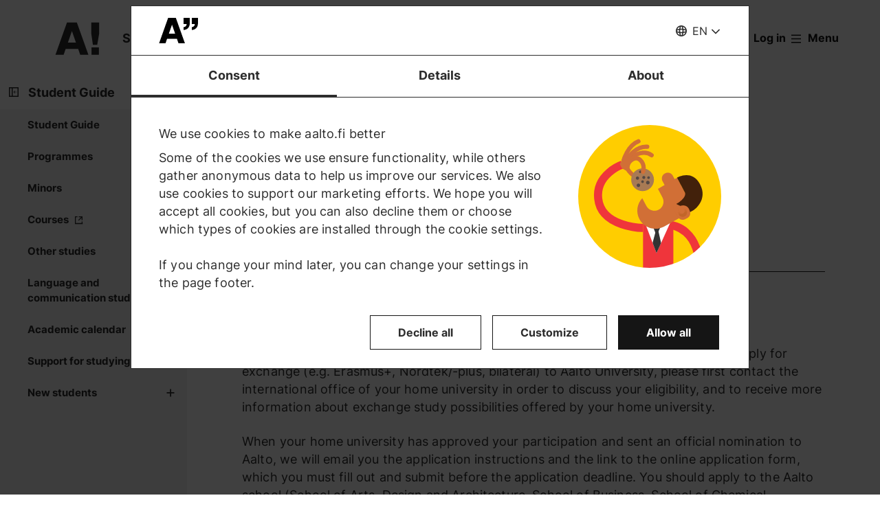

--- FILE ---
content_type: text/html; charset=UTF-8
request_url: https://www.aalto.fi/en/international-students/how-to-apply-for-exchange-studies
body_size: 15450
content:
<!DOCTYPE html>
<html  lang="en" dir="ltr" prefix="og: https://ogp.me/ns#">
  <head>
    <meta charset="utf-8" />
<script type="text/javascript" id="Cookiebot" src="https://consent.cookiebot.com/uc.js" data-cbid="7439002e-4a7e-4422-bda9-d575b2a8d8ce" async="async" data-culture="en"></script>
<script>window.dataLayer = window.dataLayer || [];</script>
<noscript><style>form.antibot * :not(.antibot-message) { display: none !important; }</style>
</noscript><meta name="description" content="Application information for incoming exchange students" />
<link rel="canonical" href="https://www.aalto.fi/en/international-students/how-to-apply-for-exchange-studies" />
<meta property="og:type" content="article" />
<meta property="og:url" content="https://www.aalto.fi/en/international-students/how-to-apply-for-exchange-studies" />
<meta property="og:title" content="How to apply for exchange studies? | Aalto University" />
<meta property="og:description" content="Application information for incoming exchange students" />
<meta property="og:image" content="https://www.aalto.fi/sites/default/files/styles/1_91_1200w_630h_n/public/2022-12/Student_Guide_Use_Only_Kansainvaliset%20opiskelijat_Wide_White%20BG_1.png?h=f267d9cc&amp;itok=FdPlfUOa" />
<meta property="og:image:width" content="1200" />
<meta property="og:image:height" content="630" />
<meta property="og:updated_time" content="2024-05-06T09:44:51+03:00" />
<meta name="twitter:card" content="summary_large_image" />
<meta name="twitter:description" content="Application information for incoming exchange students" />
<meta name="twitter:site" content="@AaltoUniversity" />
<meta name="twitter:title" content="How to apply for exchange studies? | Aalto University" />
<meta name="twitter:url" content="https://www.aalto.fi/en/international-students/how-to-apply-for-exchange-studies" />
<meta name="twitter:image" content="https://www.aalto.fi/sites/default/files/styles/1_91_1200w_630h_n/public/2022-12/Student_Guide_Use_Only_Kansainvaliset%20opiskelijat_Wide_White%20BG_1.png?h=f267d9cc&amp;itok=FdPlfUOa" />
<meta name="twitter:image:height" content="630" />
<meta name="twitter:image:width" content="1200" />
<meta name="silktide-cms" content="VgASdVbQYzIRcSQj/82v11ghZPqoQ2ZJ/DCRa9X3zp0K/+2nekVgH9niH0GClqnQTk40kN3Xb8AN+bAMeTi/7LeJxFaADmO/gWzYn9Y+eEkSr+ToTX6ujoT33eCnd7hJtJd6QeYtePXNU+04bCX8iA==" />
<meta name="Generator" content="Drupal 10 (https://www.drupal.org)" />
<meta name="MobileOptimized" content="width" />
<meta name="HandheldFriendly" content="true" />
<meta name="viewport" content="width=device-width, initial-scale=1.0" />
<link rel="alternate" hreflang="en" href="https://www.aalto.fi/en/international-students/how-to-apply-for-exchange-studies" />

    <title>How to apply for exchange studies? | Aalto University</title>
    <link rel="apple-touch-icon" sizes="180x180" href="/sites/default/files/favicons/apple-touch-icon.png"/>
<link rel="icon" type="image/png" sizes="32x32" href="/sites/default/files/favicons/favicon-32x32.png"/>
<link rel="icon" type="image/png" sizes="16x16" href="/sites/default/files/favicons/favicon-16x16.png"/>
<link rel="manifest" href="/sites/default/files/favicons/site.webmanifest"/>
<link rel="mask-icon" href="/sites/default/files/favicons/safari-pinned-tab.svg" color="#5e9bce"/>
<meta name="msapplication-TileColor" content="#ffffff"/>
<meta name="theme-color" content="#ffffff"/>

    <link rel="stylesheet" media="all" href="/sites/default/files/css/css_ElszQQ-Ry5MRqQjyaLSzW0nmUQtLY7SY-qOysOoi32o.css?delta=0&amp;language=en&amp;theme=aalto_aaltofi&amp;include=eJxNymsOwjAMA-ALdcuRKrcLrKw0VZJKcHtAlMcfy_5koLpEvPJUCP8rZJGjcMzSnJvHVCUfrPTmZfIyeb6TOH3b05Rp09FRV1xwCx2Ks6Lv9uGfrKP1kWqxnbdgd3O-UoLxA4vBP_c" />
<link rel="stylesheet" media="all" href="/sites/default/files/css/css_IkWO78OZi9RxGnFNBBOCuFQPr04fLCR4JCoDsHf0TdE.css?delta=1&amp;language=en&amp;theme=aalto_aaltofi&amp;include=eJxNymsOwjAMA-ALdcuRKrcLrKw0VZJKcHtAlMcfy_5koLpEvPJUCP8rZJGjcMzSnJvHVCUfrPTmZfIyeb6TOH3b05Rp09FRV1xwCx2Ks6Lv9uGfrKP1kWqxnbdgd3O-UoLxA4vBP_c" />

    <script type="application/json" data-drupal-selector="drupal-settings-json">{"path":{"baseUrl":"\/","pathPrefix":"en\/","currentPath":"node\/786041","currentPathIsAdmin":false,"isFront":false,"currentLanguage":"en","contentHome":{"url":"\/en\/international-students","title":"International students"},"themeUrl":"\/themes\/custom\/aalto_aaltofi"},"pluralDelimiter":"\u0003","suppressDeprecationErrors":true,"ajaxPageState":{"libraries":"[base64]","theme":"aalto_aaltofi","theme_token":null},"ajaxTrustedUrl":[],"gtag":{"tagId":"","consentMode":false,"otherIds":[],"events":[],"additionalConfigInfo":[]},"gtm":{"tagId":null,"settings":{"data_layer":"dataLayer","include_environment":false},"tagIds":["GTM-N6WP2H"]},"aaltoDataLayer":{"aalto_datalayer":{"contType":"article","contLang":"en","nodeId":"786041","contHome":"International students","contRestriction":"public","contPrimTags":"Studies","contAllTags":"Studies","contPublished":"10.01.2023"}},"aalto_datalayer_user_metadata_path":"\/user-metadata","site":{"enabledLanguages":["fi","sv","en"]},"aaltoEnv":"live","cookieContentBlocker":{"consentAwareness":{"accepted":{"event":{"name":"cookiebotConsentAcceptPreferences","selector":"window"},"cookie":{"operator":"===","name":"cookiebot-consent--preferences","value":"1"}},"declined":{"event":{"name":"cookiebotConsentDeclinePreferences","selector":"window"},"cookie":{"operator":"===","name":"cookiebot-consent--preferences","value":"0"}},"change":{"event":{"name":"","selector":""}}},"categories":[]},"instana_eum":{"enabled":true,"api_key":"oG0Y4C8vSbWTHHlsdYv_-g","reporting_url":"https:\/\/eum-blue-saas.instana.io\/","track_pages":false,"track_admin":false,"advanced_settings":""},"cookiebot":{"message_placeholder_cookieconsent_optout_marketing_show":false,"message_placeholder_cookieconsent_optout_marketing":"\u003Cdiv class=\u0022cookiebot cookieconsent-optout-marketing\u0022\u003E\n\t\u003Cdiv class=\u0022cookieconsent-optout-marketing__inner\u0022\u003E\n\t\t\u003Cdiv class=\u0022aalto-user-generated-content\u0022\u003E\n\u003Cp\u003EPlease \u003Ca href=\u0022!cookiebot_renew\u0022\u003Eaccept marketing-cookies\u003C\/a\u003E to view this embedded content from \u003Ca href=\u0022!cookiebot_from_src_url\u0022\u003E!cookiebot_from_src_url\u003C\/a\u003E\u003C\/p\u003E\n\u003C\/div\u003E\n\n\t\u003C\/div\u003E\n\u003C\/div\u003E\n"},"languageSwitcher":{"modalContent":{"fi":"\u003Ch2\u003EIk\u00e4v\u00e4 kyll\u00e4 etsim\u00e4\u00e4si sivua ei ole k\u00e4\u00e4nnetty suomeksi.\u003C\/h2\u003E\u003Cp\u003ET\u00e4ll\u00e4 sivulla on seuraavat kieliversiot: \u003Ca href=\u0022\/en\/international-students\/how-to-apply-for-exchange-studies\u0022 hreflang=\u0022en\u0022\u003Eenglanti\u003C\/a\u003E.\u003C\/p\u003E\u003Cp\u003E\u003Ca href=\u0022\/fi\u0022\u003EPalaa aalto.fi-etusivulle\u003C\/a\u003E\u003C\/p\u003E\u003Ch3\u003EMiksi n\u00e4in tapahtuu?\u003C\/h3\u003E\u003Cp\u003EJulkaisemme aalto.fi-sivustolla p\u00e4ivitt\u00e4in valtavasti sis\u00e4lt\u00f6\u00e4 suomeksi, ruotsiksi ja englanniksi. Osa sivuista on kuitenkin julkaistu vain yhdell\u00e4 tai kahdella kielell\u00e4. Pahoittelut - pyrimme jatkossa viel\u00e4 parempaan.\u003C\/p\u003E","sv":"\u003Ch2\u003ETyv\u00e4rr har sidan inte \u00f6versatts till svenska\u003C\/h2\u003E\u003Cp\u003ESidan finns p\u00e5 f\u00f6ljande spr\u00e5k: \u003Ca href=\u0022\/en\/international-students\/how-to-apply-for-exchange-studies\u0022 hreflang=\u0022en\u0022\u003Eengelska\u003C\/a\u003E\u003C\/p\u003E\u003Cp\u003E\u003Ca href=\u0022\/sv\u0022\u003EG\u00e5 till aalto.fi-framsidan\u003C\/a\u003E\u003C\/p\u003E\u003Ch3\u003EVarf\u00f6r h\u00e4nder detta?\u003C\/h3\u003E\u003Cp\u003EVi skapar en stor m\u00e4ngd inneh\u00e5ll dagligen till aalto.fi p\u00e5 b\u00e5de finska, engelska och svenska. En del inneh\u00e5ll kommer tyv\u00e4rr bara att vara tillg\u00e4ngligt p\u00e5 ett eller tv\u00e5 spr\u00e5k. Vi ber om urs\u00e4kt f\u00f6r besv\u00e4ret och \u00e4r tacksamma f\u00f6r er f\u00f6rst\u00e5else.\u003C\/p\u003E"}},"pdbVue":{"developmentMode":false},"aalto_authenticated":false,"user":{"uid":0,"permissionsHash":"812ef4da51f74e5232a551693474592b7bc9f49f029f34d4184ef1ce982d2754"}}</script>
<script src="/sites/default/files/js/js_3gKNB9w13gvGDt78F6h72Ipw40KBI59KSRBUhST66Ww.js?scope=header&amp;delta=0&amp;language=en&amp;theme=aalto_aaltofi&amp;include=[base64]"></script>
<script src="/modules/contrib/google_tag/js/gtag.js?t8uy6y"></script>
<script src="/modules/contrib/google_tag/js/gtm.js?t8uy6y"></script>
<script src="/sites/default/files/js/js_1mBhaQR0NyOfBJpZt3AyK4Ssp2JnC-GJa35U1HfIG4s.js?scope=header&amp;delta=3&amp;language=en&amp;theme=aalto_aaltofi&amp;include=[base64]"></script>
<script src="https://eum.instana.io/eum.min.js" defer crossorigin="anonymous"></script>

  </head>
  <body  class="branding-scheme--none node--type-article node--786041">
    <noscript><iframe src="https://www.googletagmanager.com/ns.html?id=GTM-N6WP2H"
                  height="0" width="0" style="display:none;visibility:hidden"></iframe></noscript>

      <div class="dialog-off-canvas-main-canvas" data-off-canvas-main-canvas>
    

  
  <div class="layout-container">

  <header id="header" role="banner"  class="header--with-top-nav">
    <a href="#main-content" class="aalto-skip-link">
      Skip to main content
    </a>

    
    
          






<div data-drupal-messages-fallback class="hidden"></div>

<div id="black-overlay"></div>
<div class="block block-topnav navigation aalto-header">
  <div id="top-nav-sticky-header" class="aalto-header__fixed-container aalto-header__floating-notifications aalto-header--at-top">
    <div class="aalto-header__container">
      <div class="aalto-header__logo-container">
        <a href="/en" class="aalto-header__logo-link" title=Home aria-label=Home rel="home">
          <svg class="aalto-header__logo aalto-logo" viewBox="0 0 143 101" aria-hidden="true">
            <use xlink:href="/themes/custom/aalto_base/images/aalto_logo.svg#logo"/>
          </svg>
          <img src="/themes/custom/aalto_aaltofi/images/signs/a1.jpg" aria-hidden="true" alt="" class="logo-sign"/>
          <img src="/themes/custom/aalto_aaltofi/images/signs/a2.jpg" aria-hidden="true" alt="" class="logo-sign">
          <img src="/themes/custom/aalto_aaltofi/images/signs/a3.jpg" aria-hidden="true" alt="" class="logo-sign">
          <img src="/themes/custom/aalto_aaltofi/images/signs/a4.jpg" aria-hidden="true" alt="" class="logo-sign">
          <img src="/themes/custom/aalto_aaltofi/images/signs/a5.jpg" aria-hidden="true" alt="" class="logo-sign">
          <img src="/themes/custom/aalto_aaltofi/images/signs/a6.jpg" aria-hidden="true" alt="" class="logo-sign">
          <img src="/themes/custom/aalto_aaltofi/images/signs/a7.jpg" aria-hidden="true" alt="" class="logo-sign">
        </a>
      </div>
                              <span class="animated-slogan typewriter-animation" aria-hidden="true" style="opacity: 0;">Sign of Change</span>
        <span class="visually-hidden">Sign of Change</span>
      
      <nav class="aalto-topnav" id="aalto-topnav" aria-labelledby="aalto-topnav-button-text">

        <ul class="aalto-topnav__navigation-items aalto-list-unstyled">
          <li class="aalto-topnav__support animated">
            <a href="/en/a-sign-of-change" class="aalto-topnav__button topnav-identifier--link-with-icon">
              <div class="donate-heart__wrapper">
                <svg class="aalto-inline-icon heart-outlined" aria-hidden="true">
                  <use xlink:href="/themes/custom/aalto_aaltofi/images/icons.svg#16-heart"/>
                </svg>
                <svg class="aalto-inline-icon heart-filled" aria-hidden="true">
                  <use xlink:href="/themes/custom/aalto_aaltofi/images/icons.svg#16-heart_fill"/>
                </svg>
              </div>
              Donate
            </a>
          </li>

          <li class="aalto-topnav__apply">
            <a href="/en/study-at-aalto" class="aalto-topnav__button topnav-identifier--link-with-icon">
              <svg class="aalto-inline-icon" aria-hidden="true">
                <use xlink:href="/themes/custom/aalto_aaltofi/images/icons.svg#16-rocket"/>
              </svg>
              Apply to Aalto
            </a>
          </li>

          <li class="aalto-topnav__break"></li>

          <li class="aalto-topnav__language">
            
    





<div class="aalto-dropdown-container js-menu-container aalto-dropdown-container--toggle-hidden-header-mobile aalto-dropdown-container--language">
  <button type="button" aria-expanded="false" class="js-menu-toggle aalto-dropdown__toggle aalto-dropdown__toggle--with_chevron"><span class="aalto-dropdown__toggle-custom-icon"><svg class="aalto-inline-icon" aria-hidden="true"><use xlink:href="/themes/custom/aalto_aaltofi/images/icons.svg#16-globe_v2"/></svg></span><span class="aalto-visually-hidden"><span lang="fi">Valitse sivuston kieli</span> / <span lang="sv">Välj webbplatsens språk</span> / <span lang="en">Select site language</span></span><span
          class="aalto-dropdown__toggle-text "
          aria-hidden="true">EN</span></button><ul  class="aalto-list-unstyled aalto-dropdown__menu"><li><button class="aalto-dropdown__link language-version-missing" lang="fi"><abbr title="Suomeksi">FI</abbr><span>Suomeksi</span></button></li><li><button class="aalto-dropdown__link language-version-missing" lang="sv"><abbr title="Svenska">SV</abbr><span>Svenska</span></button></li><li><a href="/en/international-students/how-to-apply-for-exchange-studies" class="aalto-dropdown__link" aria-current="true" lang="en"><abbr title="English">EN</abbr><span>English</span></a></li></ul></div>

          </li>

          <li class="aalto-topnav__search">
            <div id="aalto-search-button-container">
              <button type="button" class="aalto-topnav__button aalto-search__toggle-button" id="aalto-search-button"
                      aria-expanded="false"
                      aria-label="Search">
                <svg class="aalto-inline-icon" aria-hidden="true">
                  <use xlink:href="/themes/custom/aalto_aaltofi/images/icons.svg#16-magnifier_lens"/>
                </svg>
                <span class="aalto-search-button__label">Search</span>
              </button>
            </div>
          </li>

                      <li class="aalto-topnav__user">
              <a href="/en/saml_login" class="aalto-topnav__button topnav-identifier--link-with-icon">
                <svg class="aalto-inline-icon" aria-hidden="true">
                  <use xlink:href="/themes/custom/aalto_aaltofi/images/icons.svg#16-arrow_login"/>
                </svg>
                Log in
              </a>
            </li>
          

          <li class="aalto-topnav__menu-items" id="aalto-topnav-items-container">
            <button type="button" class="aalto-topnav__button" id="aalto-topnav-button" aria-expanded="false">
                <span class="aalto-topnav__button-expand">
                   <svg class="aalto-topnav__button-icon aalto-inline-icon" aria-hidden="true">
                    <use xlink:href="/themes/custom/aalto_aaltofi/images/icons.svg#16-menu_burger"/>
                  </svg>
                  <span class="aalto-topnav__button-text" id="aalto-topnav-button-text">Menu</span>
                </span>
              <span class="aalto-topnav__button-collapse">
                 <svg class="aalto-topnav__button-icon aalto-inline-icon" aria-hidden="true">
                    <use xlink:href="/themes/custom/aalto_aaltofi/images/icons.svg#16-close"/>
                  </svg>
                <span class="aalto-topnav__button-text">Close menu</span>
              </span>
            </button>
            <div class="aalto-topnav__items" id="aalto-topnav__items">
              <ul class="aalto-topnav__item-container aalto-list-unstyled">
                                  <li class="aalto-topnav__action-item aalto-topnav__action-item--desktop">
                    <a href="/en/student-guide"
                       class="aalto-topnav__button aalto-topnav__action--desktop topnav-identifier--link-with-icon"
                       tabindex="-1">
                      <svg class="aalto-inline-icon" aria-hidden="true">
                        <use xlink:href="/themes/custom/aalto_aaltofi/images/icons.svg#16-level"/>
                      </svg>
                      <span>Student Guide</span>
                    </a>
                  </li>
                                <li class="aalto-topnav__action-item aalto-topnav__action-item--desktop">
                  <a href="/en/for-personnel"
                     class="aalto-topnav__button aalto-topnav__action--desktop topnav-identifier--link-with-icon">
                                          <svg class="aalto-inline-icon" aria-hidden="true">
                        <use xlink:href="/themes/custom/aalto_aaltofi/images/icons.svg#16-lock_closed"/>
                      </svg>
                                        <span>For personnel</span>
                  </a>
                </li>
                                  <li class="aalto-topnav__action-request aalto-topnav__action-item--desktop">
                    <svg class="aalto-inline-icon" aria-hidden="true">
                      <use xlink:href="/themes/custom/aalto_aaltofi/images/icons.svg#16-info"/>
                    </svg>
                    <span>Aalto community members please  <a
                        href="/en/saml_login"
                        class="aalto-topnav__action-request--link aalto-topnav__action--desktop"
                        tabindex="-1">log in</a> to see internal content</span>
                  </li>
                
                  <li class="aalto-topnav__navigation-item">
          <div class="accordion__header is-closed">
        <button type="button" class="aalto-topnav__navigation-heading accordion__title is-collapsed" aria-expanded="false">
          Admissions and studies
        </button>
      </div>
      <div class="aalto-topnav__submenu accordion__content is-collapsed">
                
                    
            
        <a href="/en/study-at-aalto"  class="aalto-topnav__submenu-link aalto-topnav__submenu-link-text"
       tabindex="-1" aria-current="false">
      Apply to Aalto          </a>
  

                    
                  
                    
            
        <a href="/en/study-options"  class="aalto-topnav__submenu-link aalto-topnav__submenu-link-text"
       tabindex="-1" aria-current="false">
      Find a study programme          </a>
  

                    
                  
                    
            
        <a href="/en/admissions"  class="aalto-topnav__submenu-link aalto-topnav__submenu-link-text"
       tabindex="-1" aria-current="false">
      How to apply          </a>
  

                    
                  
                    
            
        <a href="/en/admission-services/scholarships-and-tuition-fees"  class="aalto-topnav__submenu-link aalto-topnav__submenu-link-text"
       tabindex="-1" aria-current="false">
      Scholarships and tuition fees          </a>
  

                    
                  
                    
            
        <a href="/en/node/54501"  class="aalto-topnav__submenu-link aalto-topnav__submenu-link-text"
       tabindex="-1" aria-current="false">
      Bachelor&#039;s admissions (programmes in Finnish and Swedish)          </a>
  

                    
                  
                    
            
        <a href="/en/admission-services/apply-to-bachelors-programmes-in-english"  class="aalto-topnav__submenu-link aalto-topnav__submenu-link-text"
       tabindex="-1" aria-current="false">
      Bachelor’s admissions (programmes in English)          </a>
  

                    
                  
                    
            
        <a href="/en/study-at-aalto/apply-to-masters-programmes"  class="aalto-topnav__submenu-link aalto-topnav__submenu-link-text"
       tabindex="-1" aria-current="false">
      Master&#039;s admissions          </a>
  

                    
                  
                    
            
        <a href="/en/doctoral-education/how-to-apply-for-doctoral-studies"  class="aalto-topnav__submenu-link aalto-topnav__submenu-link-text"
       tabindex="-1" aria-current="false">
      Doctoral admissions          </a>
  

                    
                  
                    
            
        <a href="/en/study-at-aalto/studying-at-the-aalto-campus"  class="aalto-topnav__submenu-link aalto-topnav__submenu-link-text"
       tabindex="-1" aria-current="false">
      Campus life          </a>
  

                    
                  
                    
            
        <a href="/en/study-at-aalto/fairs-and-events-for-applicants"  class="aalto-topnav__submenu-link aalto-topnav__submenu-link-text"
       tabindex="-1" aria-current="false">
      Events for applicants          </a>
  

                    
                  
                    
            
        <a href="/en/study-at-aalto/chat-with-aalto-students"  class="aalto-topnav__submenu-link aalto-topnav__submenu-link-text"
       tabindex="-1" aria-current="false">
      Chat with students          </a>
  

                    
                  
                    
            
        <a href="https://cloud.info.aalto.fi/subscribe-en"  class="aalto-topnav__submenu-link aalto-topnav__submenu-link-text"
       tabindex="-1" aria-current="false">
      Subscribe to newsletter<svg class="aalto-inline-icon magazine__link-external-link" aria-label="(external link)"><use xlink:href="/themes/custom/aalto_aaltofi/images/icons.svg#16-external_link"/></svg>          </a>
  

                    
                  
                    
            
        <a href="/en/admission-services/contact-information-for-aalto-university-admission-services"  class="aalto-topnav__submenu-link aalto-topnav__submenu-link-text"
       tabindex="-1" aria-current="false">
      Contact admission services          </a>
  

                    
                  
                    
            
        <a href="/en/founder-school"  class="aalto-topnav__submenu-link aalto-topnav__submenu-link-text"
       tabindex="-1" aria-current="false">
      Founder School: from students to founders          </a>
  

                    
                  
                    
            
        <a href="/en/lifewide-learning"  class="aalto-topnav__submenu-link aalto-topnav__submenu-link-text"
       tabindex="-1" aria-current="false">
      Lifewide Learning          </a>
  

                    
                  
                    
            
        <a href="/en/international-students/incoming-exchange-students"  class="aalto-topnav__submenu-link aalto-topnav__submenu-link-text"
       tabindex="-1" aria-current="false">
      Exchange students          </a>
  

                    
                        </div>
      </li>
  <li class="aalto-topnav__navigation-item">
          <div class="accordion__header is-closed">
        <button type="button" class="aalto-topnav__navigation-heading accordion__title is-collapsed" aria-expanded="false">
          Research and art
        </button>
      </div>
      <div class="aalto-topnav__submenu accordion__content is-collapsed">
                
                    
            
        <a href="/en/research-art"  class="aalto-topnav__submenu-link aalto-topnav__submenu-link-text"
       tabindex="-1" aria-current="false">
      About our research and art          </a>
  

                    
                  
                    
            
        <a href="/en/tenure-track"  class="aalto-topnav__submenu-link aalto-topnav__submenu-link-text"
       tabindex="-1" aria-current="false">
      Tenure track career system          </a>
  

                    
                  
                    
            
        <a href="/en/doctoral-education"  class="aalto-topnav__submenu-link aalto-topnav__submenu-link-text"
       tabindex="-1" aria-current="false">
      Doctoral education          </a>
  

                    
                  
                    
            
        <a href="/en/research-and-learning-infrastructures"  class="aalto-topnav__submenu-link aalto-topnav__submenu-link-text"
       tabindex="-1" aria-current="false">
      Research and learning infrastructures          </a>
  

                    
                  
                    
            
        <a href="https://research.aalto.fi/"  class="aalto-topnav__submenu-link aalto-topnav__submenu-link-text"
       tabindex="-1" aria-current="false">
      Research portal research.aalto.fi<svg class="aalto-inline-icon magazine__link-external-link" aria-label="(external link)"><use xlink:href="/themes/custom/aalto_aaltofi/images/icons.svg#16-external_link"/></svg>          </a>
  

                    
                  
                    
            
        <a href="/en/aalto-university/rankings"  class="aalto-topnav__submenu-link aalto-topnav__submenu-link-text"
       tabindex="-1" aria-current="false">
      Rankings          </a>
  

                    
                        </div>
      </li>
  <li class="aalto-topnav__navigation-item">
          <div class="accordion__header is-closed">
        <button type="button" class="aalto-topnav__navigation-heading accordion__title is-collapsed" aria-expanded="false">
          Schools and departments
        </button>
      </div>
      <div class="aalto-topnav__submenu accordion__content is-collapsed">
                
                    
            
        <span class="aalto-topnav__submenu-heading">Schools</span>
      

                    
                  
                    
            
        <a href="/en/school-of-arts-design-and-architecture"  class="aalto-topnav__submenu-link aalto-topnav__submenu-link-text"
       tabindex="-1" aria-current="false">
      School of Arts, Design and Architecture           </a>
  

                    
                  
                    
            
        <a href="/en/school-of-business"  class="aalto-topnav__submenu-link aalto-topnav__submenu-link-text"
       tabindex="-1" aria-current="false">
      School of Business          </a>
  

                    
                  
                    
            
        <a href="/en/school-of-chemical-engineering"  class="aalto-topnav__submenu-link aalto-topnav__submenu-link-text"
       tabindex="-1" aria-current="false">
      School of Chemical Engineering          </a>
  

                    
                  
                    
            
        <a href="/en/school-of-electrical-engineering"  class="aalto-topnav__submenu-link aalto-topnav__submenu-link-text"
       tabindex="-1" aria-current="false">
      School of Electrical Engineering          </a>
  

                    
                  
                    
            
        <a href="/en/school-of-engineering"  class="aalto-topnav__submenu-link aalto-topnav__submenu-link-text"
       tabindex="-1" aria-current="false">
      School of Engineering          </a>
  

                    
                  
                    
            
        <a href="/en/school-of-science"  class="aalto-topnav__submenu-link aalto-topnav__submenu-link-text"
       tabindex="-1" aria-current="false">
      School of Science          </a>
  

                    
                  
                                <div class="aalto-topnav__submenu-group">
          
            
        <span class="aalto-topnav__submenu-heading">Departments</span>
      

                                  
        <a href="/en/department-of-accounting-business-law"  class="aalto-topnav__submenu-link aalto-topnav__submenu-link-text"
       tabindex="-1" aria-current="false">
      Accounting &amp; Business Law          </a>
  
                        
        <a href="/en/department-of-applied-physics"  class="aalto-topnav__submenu-link aalto-topnav__submenu-link-text"
       tabindex="-1" aria-current="false">
      Applied Physics          </a>
  
                        
        <a href="/en/department-of-architecture"  class="aalto-topnav__submenu-link aalto-topnav__submenu-link-text"
       tabindex="-1" aria-current="false">
      Architecture          </a>
  
                        
        <a href="/en/department-of-art-and-media"  class="aalto-topnav__submenu-link aalto-topnav__submenu-link-text"
       tabindex="-1" aria-current="false">
      Art and Media          </a>
  
                        
        <a href="/en/department-of-bioproducts-and-biosystems"  class="aalto-topnav__submenu-link aalto-topnav__submenu-link-text"
       tabindex="-1" aria-current="false">
      Bioproducts and Biosystems          </a>
  
                        
        <a href="/en/department-of-built-environment"  class="aalto-topnav__submenu-link aalto-topnav__submenu-link-text"
       tabindex="-1" aria-current="false">
      Built Environment          </a>
  
                        
        <a href="/en/department-of-chemical-and-metallurgical-engineering"  class="aalto-topnav__submenu-link aalto-topnav__submenu-link-text"
       tabindex="-1" aria-current="false">
      Chemical and Metallurgical Engineering          </a>
  
                        
        <a href="/en/department-of-chemistry-and-materials-science"  class="aalto-topnav__submenu-link aalto-topnav__submenu-link-text"
       tabindex="-1" aria-current="false">
      Chemistry and Materials Science          </a>
  
                        
        <a href="/en/department-of-civil-engineering"  class="aalto-topnav__submenu-link aalto-topnav__submenu-link-text"
       tabindex="-1" aria-current="false">
      Civil Engineering          </a>
  
                        
        <a href="/en/department-of-computer-science"  class="aalto-topnav__submenu-link aalto-topnav__submenu-link-text"
       tabindex="-1" aria-current="false">
      Computer Science          </a>
  
                        
        <a href="/en/department-of-design"  class="aalto-topnav__submenu-link aalto-topnav__submenu-link-text"
       tabindex="-1" aria-current="false">
      Design          </a>
  
                        
        <a href="/en/department-of-economics"  class="aalto-topnav__submenu-link aalto-topnav__submenu-link-text"
       tabindex="-1" aria-current="false">
      Economics          </a>
  
                        
        <a href="/en/department-of-electrical-engineering-and-automation"  class="aalto-topnav__submenu-link aalto-topnav__submenu-link-text"
       tabindex="-1" aria-current="false">
      Electrical Engineering and Automation          </a>
  
                        
        <a href="/en/department-of-electronics-and-nanoengineering"  class="aalto-topnav__submenu-link aalto-topnav__submenu-link-text"
       tabindex="-1" aria-current="false">
      Electronics and Nanoengineering          </a>
  
                        
        <a href="/en/department-of-film-elo"  class="aalto-topnav__submenu-link aalto-topnav__submenu-link-text"
       tabindex="-1" aria-current="false">
      Film, Television and Scenography          </a>
  
                        
        <a href="/en/department-of-finance"  class="aalto-topnav__submenu-link aalto-topnav__submenu-link-text"
       tabindex="-1" aria-current="false">
      Finance          </a>
  
                        
        <a href="/en/department-of-industrial-engineering-and-management"  class="aalto-topnav__submenu-link aalto-topnav__submenu-link-text"
       tabindex="-1" aria-current="false">
      Industrial Engineering and Management          </a>
  
                        
        <a href="/en/department-of-information-and-communications-engineering"  class="aalto-topnav__submenu-link aalto-topnav__submenu-link-text"
       tabindex="-1" aria-current="false">
      Information and Communications Engineering          </a>
  
                        
        <a href="/en/department-of-information-and-service-management"  class="aalto-topnav__submenu-link aalto-topnav__submenu-link-text"
       tabindex="-1" aria-current="false">
      Information and Service Management          </a>
  
                        
        <a href="/en/department-of-management-studies"  class="aalto-topnav__submenu-link aalto-topnav__submenu-link-text"
       tabindex="-1" aria-current="false">
      Management Studies          </a>
  
                        
        <a href="/en/department-of-marketing"  class="aalto-topnav__submenu-link aalto-topnav__submenu-link-text"
       tabindex="-1" aria-current="false">
      Marketing          </a>
  
                        
        <a href="/en/department-of-mathematics-and-systems-analysis"  class="aalto-topnav__submenu-link aalto-topnav__submenu-link-text"
       tabindex="-1" aria-current="false">
      Mathematics and Systems Analysis          </a>
  
                        
        <a href="/en/department-of-energy-and-mechanical-engineering"  class="aalto-topnav__submenu-link aalto-topnav__submenu-link-text"
       tabindex="-1" aria-current="false">
      Energy and Mechanical Engineering          </a>
  
                        
        <a href="/en/department-of-neuroscience-and-biomedical-engineering"  class="aalto-topnav__submenu-link aalto-topnav__submenu-link-text"
       tabindex="-1" aria-current="false">
      Neuroscience and Biomedical Engineering          </a>
  
                        
        <span class="aalto-topnav__submenu-heading">Other units</span>
      
                        
        <a href="/en/language-centre"  class="aalto-topnav__submenu-link aalto-topnav__submenu-link-text"
       tabindex="-1" aria-current="false">
      Language Centre          </a>
  
                        
        <a href="/en/learning-centre"  class="aalto-topnav__submenu-link aalto-topnav__submenu-link-text"
       tabindex="-1" aria-current="false">
      Library - Learning Centre          </a>
  
          
                      </div>
                        </div>
      </li>
  <li class="aalto-topnav__navigation-item">
          <div class="accordion__header is-closed">
        <button type="button" class="aalto-topnav__navigation-heading accordion__title is-collapsed" aria-expanded="false">
          Collaboration
        </button>
      </div>
      <div class="aalto-topnav__submenu accordion__content is-collapsed">
                
                    
            
        <a href="/en/collaboration"  class="aalto-topnav__submenu-link aalto-topnav__submenu-link-text"
       tabindex="-1" aria-current="false">
      Collaborate with us          </a>
  

                    
                  
                    
            
        <a href="/en/for-alumni"  class="aalto-topnav__submenu-link aalto-topnav__submenu-link-text"
       tabindex="-1" aria-current="false">
      For alumni          </a>
  

                    
                  
                    
            
        <a href="/en/corporate-collaboration"  class="aalto-topnav__submenu-link aalto-topnav__submenu-link-text"
       tabindex="-1" aria-current="false">
      Corporate collaboration          </a>
  

                    
                  
                    
            
        <a href="/en/aalto-networking-platform"  class="aalto-topnav__submenu-link aalto-topnav__submenu-link-text"
       tabindex="-1" aria-current="false">
      Aalto networking platform          </a>
  

                    
                  
                    
            
        <a href="/en/advancing-entrepreneurship-and-innovations"  class="aalto-topnav__submenu-link aalto-topnav__submenu-link-text"
       tabindex="-1" aria-current="false">
      Entrepreneurship and innovations          </a>
  

                    
                  
                    
            
        <a href="/en/collaboration/cooperation-with-hei-and-research-institutes"  class="aalto-topnav__submenu-link aalto-topnav__submenu-link-text"
       tabindex="-1" aria-current="false">
      Cooperation with HEI and research institutes          </a>
  

                    
                  
                    
            
        <a href="/en/collaboration/collaboration-with-cities-and-regions"  class="aalto-topnav__submenu-link aalto-topnav__submenu-link-text"
       tabindex="-1" aria-current="false">
      Collaboration with cities and regions          </a>
  

                    
                  
                    
            
        <a href="/en/give-for-the-future"  class="aalto-topnav__submenu-link aalto-topnav__submenu-link-text"
       tabindex="-1" aria-current="false">
      Support us          </a>
  

                    
                        </div>
      </li>
  <li class="aalto-topnav__navigation-item">
          <div class="accordion__header is-closed">
        <button type="button" class="aalto-topnav__navigation-heading accordion__title is-collapsed" aria-expanded="false">
          News and events
        </button>
      </div>
      <div class="aalto-topnav__submenu accordion__content is-collapsed">
                
                    
            
        <a href="/en/news-and-events"  class="aalto-topnav__submenu-link aalto-topnav__submenu-link-text"
       tabindex="-1" aria-current="false">
      Highlights          </a>
  

                    
                  
                    
            
        <a href="/en/news"  class="aalto-topnav__submenu-link aalto-topnav__submenu-link-text"
       tabindex="-1" aria-current="false">
      News          </a>
  

                    
                  
                    
            
        <a href="/en/events"  class="aalto-topnav__submenu-link aalto-topnav__submenu-link-text"
       tabindex="-1" aria-current="false">
      Events          </a>
  

                    
                  
                    
            
        <a href="/en/aalto-university/aalto-university-magazine"  class="aalto-topnav__submenu-link aalto-topnav__submenu-link-text"
       tabindex="-1" aria-current="false">
      Aalto University Magazine          </a>
  

                    
                  
                    
            
        <a href="https://ourblogs.aalto.fi/"  class="aalto-topnav__submenu-link aalto-topnav__submenu-link-text"
       tabindex="-1" aria-current="false">
      OurBlogs<svg class="aalto-inline-icon magazine__link-external-link" aria-label="(external link)"><use xlink:href="/themes/custom/aalto_aaltofi/images/icons.svg#16-external_link"/></svg>          </a>
  

                    
                  
                    
            
        <a href="/en/podcasts"  class="aalto-topnav__submenu-link aalto-topnav__submenu-link-text"
       tabindex="-1" aria-current="false">
      Podcasts          </a>
  

                    
                        </div>
      </li>
  <li class="aalto-topnav__navigation-item">
          <div class="accordion__header is-closed">
        <button type="button" class="aalto-topnav__navigation-heading accordion__title is-collapsed" aria-expanded="false">
          About us
        </button>
      </div>
      <div class="aalto-topnav__submenu accordion__content is-collapsed">
                
                    
            
        <a href="/en/aalto-university"  class="aalto-topnav__submenu-link aalto-topnav__submenu-link-text"
       tabindex="-1" aria-current="false">
      About Aalto University          </a>
  

                    
                  
                    
            
        <a href="/en/strategy"  class="aalto-topnav__submenu-link aalto-topnav__submenu-link-text"
       tabindex="-1" aria-current="false">
      Our strategy          </a>
  

                    
                  
                    
            
        <a href="/en/sustainability"  class="aalto-topnav__submenu-link aalto-topnav__submenu-link-text"
       tabindex="-1" aria-current="false">
      Sustainability          </a>
  

                    
                  
                    
            
        <a href="/en/aalto-university/code-of-conduct-values-into-practice"  class="aalto-topnav__submenu-link aalto-topnav__submenu-link-text"
       tabindex="-1" aria-current="false">
      Code of Conduct          </a>
  

                    
                  
                    
            
        <a href="/en/aalto-handbook"  class="aalto-topnav__submenu-link aalto-topnav__submenu-link-text"
       tabindex="-1" aria-current="false">
      Aalto Handbook          </a>
  

                    
                  
                    
            
        <a href="/en/campus"  class="aalto-topnav__submenu-link aalto-topnav__submenu-link-text"
       tabindex="-1" aria-current="false">
      Campus          </a>
  

                    
                  
                    
            
        <a href="/en/people"  class="aalto-topnav__submenu-link aalto-topnav__submenu-link-text"
       tabindex="-1" aria-current="false">
      People and contact information          </a>
  

                    
                  
                    
            
        <a href="/en/for-the-media"  class="aalto-topnav__submenu-link aalto-topnav__submenu-link-text"
       tabindex="-1" aria-current="false">
      For the media          </a>
  

                    
                  
                    
            
        <a href="/en/careers-at-aalto"  class="aalto-topnav__submenu-link aalto-topnav__submenu-link-text"
       tabindex="-1" aria-current="false">
      Careers          </a>
  

                    
                        </div>
      </li>
  <li class="aalto-topnav__navigation-item">
          <div class="accordion__header is-closed">
        <button type="button" class="aalto-topnav__navigation-heading accordion__title is-collapsed" aria-expanded="false">
          Tools and services
        </button>
      </div>
      <div class="aalto-topnav__submenu accordion__content is-collapsed">
                
                    
            
        <a href="/en/services/quicklinks-to-tools"  highlight="1" class="aalto-topnav__submenu-link aalto-topnav__submenu-highlighted aalto-topnav__submenu-link-text"
       tabindex="-1" aria-current="false">
      All tools (requires login)          </a>
  

                    
                  
                    
            
        <a href="/en/services"  highlight="1" class="aalto-topnav__submenu-link aalto-topnav__submenu-highlighted aalto-topnav__submenu-link-text"
       tabindex="-1" aria-current="false">
      All services          </a>
  

                    
                  
                                <div class="aalto-topnav__submenu-group">
          
            
        <span class="aalto-topnav__submenu-heading">Most used tools</span>
      

                                  
        <a href="https://ai.aalto.fi/"  class="aalto-topnav__submenu-link aalto-topnav__submenu-link-text"
       tabindex="-1" aria-current="false">
      Aalto AI Assistant<svg class="aalto-inline-icon magazine__link-external-link" aria-label="(external link)"><use xlink:href="/themes/custom/aalto_aaltofi/images/icons.svg#16-external_link"/></svg>          </a>
  
                        
        <a href="https://abacus-accounting.aalto.fi/"  class="aalto-topnav__submenu-link aalto-topnav__submenu-link-text"
       tabindex="-1" aria-current="false">
      Abacus-accounting<svg class="aalto-inline-icon magazine__link-external-link" aria-label="(external link)"><use xlink:href="/themes/custom/aalto_aaltofi/images/icons.svg#16-external_link"/></svg>          </a>
  
                        
        <a href="https://abacus-planning.aalto.fi/"  class="aalto-topnav__submenu-link aalto-topnav__submenu-link-text"
       tabindex="-1" aria-current="false">
      Abacus-planning<svg class="aalto-inline-icon magazine__link-external-link" aria-label="(external link)"><use xlink:href="/themes/custom/aalto_aaltofi/images/icons.svg#16-external_link"/></svg>          </a>
  
                        
        <a href="https://ada.aalto.fi/"  class="aalto-topnav__submenu-link aalto-topnav__submenu-link-text"
       tabindex="-1" aria-current="false">
      Ada<svg class="aalto-inline-icon magazine__link-external-link" aria-label="(external link)"><use xlink:href="/themes/custom/aalto_aaltofi/images/icons.svg#16-external_link"/></svg>          </a>
  
                        
        <a href="https://booking.aalto.fi"  class="aalto-topnav__submenu-link aalto-topnav__submenu-link-text"
       tabindex="-1" aria-current="false">
      Asio (booking.aalto.fi)<svg class="aalto-inline-icon magazine__link-external-link" aria-label="(external link)"><use xlink:href="/themes/custom/aalto_aaltofi/images/icons.svg#16-external_link"/></svg>          </a>
  
                        
        <a href="https://halli.aalto.fi/"  class="aalto-topnav__submenu-link aalto-topnav__submenu-link-text"
       tabindex="-1" aria-current="false">
      Halli<svg class="aalto-inline-icon magazine__link-external-link" aria-label="(external link)"><use xlink:href="/themes/custom/aalto_aaltofi/images/icons.svg#16-external_link"/></svg>          </a>
  
                        
        <a href="https://www-sanakirja-fi.libproxy.aalto.fi/"  class="aalto-topnav__submenu-link aalto-topnav__submenu-link-text"
       tabindex="-1" aria-current="false">
      MOT Kielipalvelu (language service)<svg class="aalto-inline-icon magazine__link-external-link" aria-label="(external link)"><use xlink:href="/themes/custom/aalto_aaltofi/images/icons.svg#16-external_link"/></svg>          </a>
  
                        
        <a href="https://neo.aalto.fi/"  class="aalto-topnav__submenu-link aalto-topnav__submenu-link-text"
       tabindex="-1" aria-current="false">
      Neo<svg class="aalto-inline-icon magazine__link-external-link" aria-label="(external link)"><use xlink:href="/themes/custom/aalto_aaltofi/images/icons.svg#16-external_link"/></svg>          </a>
  
                        
        <a href="/en/people"  class="aalto-topnav__submenu-link aalto-topnav__submenu-link-text"
       tabindex="-1" aria-current="false">
      People hub          </a>
  
                        
        <a href="https://phonebook.aalto.fi/"  class="aalto-topnav__submenu-link aalto-topnav__submenu-link-text"
       tabindex="-1" aria-current="false">
      Phone book<svg class="aalto-inline-icon magazine__link-external-link" aria-label="(external link)"><use xlink:href="/themes/custom/aalto_aaltofi/images/icons.svg#16-external_link"/></svg>          </a>
  
                        
        <a href="https://reportfinder.aalto.fi"  class="aalto-topnav__submenu-link aalto-topnav__submenu-link-text"
       tabindex="-1" aria-current="false">
      PowerBI report finder<svg class="aalto-inline-icon magazine__link-external-link" aria-label="(external link)"><use xlink:href="/themes/custom/aalto_aaltofi/images/icons.svg#16-external_link"/></svg>          </a>
  
                        
        <a href="https://salesforce.aalto.fi/"  class="aalto-topnav__submenu-link aalto-topnav__submenu-link-text"
       tabindex="-1" aria-current="false">
      Salesforce (Service platform)<svg class="aalto-inline-icon magazine__link-external-link" aria-label="(external link)"><use xlink:href="/themes/custom/aalto_aaltofi/images/icons.svg#16-external_link"/></svg>          </a>
  
                        
        <a href="https://www.tiima.com/cognito/aalto"  class="aalto-topnav__submenu-link aalto-topnav__submenu-link-text"
       tabindex="-1" aria-current="false">
      Tiima<svg class="aalto-inline-icon magazine__link-external-link" aria-label="(external link)"><use xlink:href="/themes/custom/aalto_aaltofi/images/icons.svg#16-external_link"/></svg>          </a>
  
                        
        <a href="https://outlook.office.com/"  class="aalto-topnav__submenu-link aalto-topnav__submenu-link-text"
       tabindex="-1" aria-current="false">
      Webmail<svg class="aalto-inline-icon magazine__link-external-link" aria-label="(external link)"><use xlink:href="/themes/custom/aalto_aaltofi/images/icons.svg#16-external_link"/></svg>          </a>
  
                        
        <a href="https://survey.aalto.fi/"  class="aalto-topnav__submenu-link aalto-topnav__submenu-link-text"
       tabindex="-1" aria-current="false">
      Webropol<svg class="aalto-inline-icon magazine__link-external-link" aria-label="(external link)"><use xlink:href="/themes/custom/aalto_aaltofi/images/icons.svg#16-external_link"/></svg>          </a>
  
                        
        <a href="https://wd3.myworkday.com/aalto/d/home.htmld"  class="aalto-topnav__submenu-link aalto-topnav__submenu-link-text"
       tabindex="-1" aria-current="false">
      Workday<svg class="aalto-inline-icon magazine__link-external-link" aria-label="(external link)"><use xlink:href="/themes/custom/aalto_aaltofi/images/icons.svg#16-external_link"/></svg>          </a>
  
          
                      </div>
                  
                                <div class="aalto-topnav__submenu-group">
          
            
        <span class="aalto-topnav__submenu-heading">Most used services</span>
      

                                  
        <a href="/en/services/communications-services"  class="aalto-topnav__submenu-link aalto-topnav__submenu-link-text"
       tabindex="-1" aria-current="false">
      Communications services          </a>
  
                        
        <a href="/en/services/hr-services"  class="aalto-topnav__submenu-link aalto-topnav__submenu-link-text"
       tabindex="-1" aria-current="false">
      HR services          </a>
  
                        
        <a href="/en/it-services"  class="aalto-topnav__submenu-link aalto-topnav__submenu-link-text"
       tabindex="-1" aria-current="false">
      IT Services          </a>
  
                        
        <a href="/en/services/learning-services"  class="aalto-topnav__submenu-link aalto-topnav__submenu-link-text"
       tabindex="-1" aria-current="false">
      Learning services          </a>
  
                        
        <a href="/en/services/occupational-health-care"  class="aalto-topnav__submenu-link aalto-topnav__submenu-link-text"
       tabindex="-1" aria-current="false">
      Occupational health          </a>
  
                        
        <a href="/en/services/research-and-innovation-services"  class="aalto-topnav__submenu-link aalto-topnav__submenu-link-text"
       tabindex="-1" aria-current="false">
      Research and innovation services          </a>
  
                        
        <a href="/en/teachers-handbook"  class="aalto-topnav__submenu-link aalto-topnav__submenu-link-text"
       tabindex="-1" aria-current="false">
      Teacher&#039;s Handbook          </a>
  
                        
        <a href="/en/services/travel-services"  class="aalto-topnav__submenu-link aalto-topnav__submenu-link-text"
       tabindex="-1" aria-current="false">
      Travel services          </a>
  
          
                      </div>
                  
                                <div class="aalto-topnav__submenu-group">
          
            
        <span class="aalto-topnav__submenu-heading">For students</span>
      

                                  
        <a href="https://sisu.aalto.fi"  class="aalto-topnav__submenu-link aalto-topnav__submenu-link-text"
       tabindex="-1" aria-current="false">
      Sisu<svg class="aalto-inline-icon magazine__link-external-link" aria-label="(external link)"><use xlink:href="/themes/custom/aalto_aaltofi/images/icons.svg#16-external_link"/></svg>          </a>
  
                        
        <a href="https://mycourses.aalto.fi/"  class="aalto-topnav__submenu-link aalto-topnav__submenu-link-text"
       tabindex="-1" aria-current="false">
      MyCourses<svg class="aalto-inline-icon magazine__link-external-link" aria-label="(external link)"><use xlink:href="/themes/custom/aalto_aaltofi/images/icons.svg#16-external_link"/></svg>          </a>
  
                        
        <a href="https://mystudies.aalto.fi"  class="aalto-topnav__submenu-link aalto-topnav__submenu-link-text"
       tabindex="-1" aria-current="false">
      MyStudies<svg class="aalto-inline-icon magazine__link-external-link" aria-label="(external link)"><use xlink:href="/themes/custom/aalto_aaltofi/images/icons.svg#16-external_link"/></svg>          </a>
  
                        
        <a href="https://courses.aalto.fi/"  class="aalto-topnav__submenu-link aalto-topnav__submenu-link-text"
       tabindex="-1" aria-current="false">
      Browse all courses<svg class="aalto-inline-icon magazine__link-external-link" aria-label="(external link)"><use xlink:href="/themes/custom/aalto_aaltofi/images/icons.svg#16-external_link"/></svg>          </a>
  
          
                      </div>
                  
                                <div class="aalto-topnav__submenu-group">
          
            
        <span class="aalto-topnav__submenu-heading">Safety and emergencies</span>
      

                                  
        <a href="/en/security"  class="aalto-topnav__submenu-link aalto-topnav__submenu-link-text"
       tabindex="-1" aria-current="false">
      Emergencies          </a>
  
                        
        <a href="/en/services/incident-report"  class="aalto-topnav__submenu-link aalto-topnav__submenu-link-text"
       tabindex="-1" aria-current="false">
      Incident report          </a>
  
                        
        <a href="/en/cyber-security"  class="aalto-topnav__submenu-link aalto-topnav__submenu-link-text"
       tabindex="-1" aria-current="false">
      Cyber Security          </a>
  
                        
        <a href="/en/cyber-security/report-an-information-security-incident"  class="aalto-topnav__submenu-link aalto-topnav__submenu-link-text"
       tabindex="-1" aria-current="false">
      Cyber Security incident report          </a>
  
          
                      </div>
                  
                                <div class="aalto-topnav__submenu-group">
          
            
        <span class="aalto-topnav__submenu-heading">Other</span>
      

                                  
        <a href="/en/services/aalto-space-mobile-application"  class="aalto-topnav__submenu-link aalto-topnav__submenu-link-text"
       tabindex="-1" aria-current="false">
      Aalto Space          </a>
  
                        
        <a href="https://shop.aalto.fi/"  class="aalto-topnav__submenu-link aalto-topnav__submenu-link-text"
       tabindex="-1" aria-current="false">
      Aalto University Shop<svg class="aalto-inline-icon magazine__link-external-link" aria-label="(external link)"><use xlink:href="/themes/custom/aalto_aaltofi/images/icons.svg#16-external_link"/></svg>          </a>
  
                        
        <a href="https://brand.aalto.fi"  class="aalto-topnav__submenu-link aalto-topnav__submenu-link-text"
       tabindex="-1" aria-current="false">
      Brand library and design system<svg class="aalto-inline-icon magazine__link-external-link" aria-label="(external link)"><use xlink:href="/themes/custom/aalto_aaltofi/images/icons.svg#16-external_link"/></svg>          </a>
  
                        
        <a href="https://www.lounaat.info/otaniemi"  class="aalto-topnav__submenu-link aalto-topnav__submenu-link-text"
       tabindex="-1" aria-current="false">
      Lunch menus<svg class="aalto-inline-icon magazine__link-external-link" aria-label="(external link)"><use xlink:href="/themes/custom/aalto_aaltofi/images/icons.svg#16-external_link"/></svg>          </a>
  
          
                      </div>
                        </div>
      </li>




                
  
<li class="aalto-topnav__language-item aalto-topnav__action-item--mobile">
  <svg class="aalto-inline-icon" aria-hidden="true">
    <use xlink:href="/themes/custom/aalto_aaltofi/images/icons.svg#16-globe" />
  </svg>

            <a href="/en/international-students/how-to-apply-for-exchange-studies" class="aalto-button aalto-topnav__action--mobile" tabindex="-1" aria-current="true" lang="en">
        <abbr title="English">EN</abbr>
      </a>
      </li>
  
  <li class="aalto-topnav__language-item aalto-topnav__action-item--mobile">
          <button class="aalto-button aalto-topnav__action--mobile language-version-missing" tabindex="-1"  lang="fi">
        <abbr title="Suomeksi">FI</abbr>
      </button>
      </li>
  
  <li class="aalto-topnav__language-item aalto-topnav__action-item--mobile">
          <button class="aalto-button aalto-topnav__action--mobile language-version-missing" tabindex="-1"  lang="sv">
        <abbr title="Svenska">SV</abbr>
      </button>
      </li>


                                  <li class="aalto-topnav__action-item aalto-topnav__action-item--first aalto-topnav__action-item--mobile">
                    <a href="/en/study-at-aalto"
                       class="aalto-topnav__action-item--link aalto-topnav__action--mobile topnav-identifier--link-with-icon"
                       tabindex="-1">
                      <svg class="aalto-inline-icon" aria-hidden="true">
                        <use xlink:href="/themes/custom/aalto_aaltofi/images/icons.svg#16-rocket" />
                      </svg>
                      Apply to Aalto
                    </a>
                  </li>
                
                
                <li
                  class="aalto-topnav__action-item aalto-topnav__action-item--mobile">
                  <a href="/en/a-sign-of-change"
                     class="aalto-topnav__action-item--link aalto-topnav__action--mobile topnav-identifier--link-with-icon"
                     tabindex="-1">
                    <svg class="aalto-inline-icon" aria-hidden="true">
                      <use xlink:href="/themes/custom/aalto_aaltofi/images/icons.svg#16-heart"/>
                    </svg>
                    Donate
                  </a>
                </li>
                                  <li class="aalto-topnav__action-item aalto-topnav__action-item--mobile">
                    <a href="/en/student-guide"
                       class="aalto-topnav__action-item--link aalto-topnav__action--mobile topnav-identifier--link-with-icon"
                       tabindex="-1">
                      <svg class="aalto-inline-icon" aria-hidden="true">
                        <use xlink:href="/themes/custom/aalto_aaltofi/images/icons.svg#16-level" />
                      </svg>
                      Student Guide
                    </a>
                  </li>
                
                                  <li class="aalto-topnav__action-item aalto-topnav__action-item--mobile">
                    <a href="/en/for-personnel"
                       class="aalto-topnav__action-item--link aalto-topnav__action--mobile topnav-identifier--link-with-icon"
                       tabindex="-1">
                                              <svg class="aalto-inline-icon" aria-hidden="true">
                          <use xlink:href="/themes/custom/aalto_aaltofi/images/icons.svg#16-lock_closed"/>
                        </svg>
                                            For personnel
                    </a>
                  </li>
                
                                  <li class="aalto-topnav__action-request aalto-topnav__action-item--mobile">
                    <svg class="aalto-inline-icon" aria-hidden="true">
                      <use xlink:href="/themes/custom/aalto_aaltofi/images/icons.svg#16-info"/>
                    </svg>
                    <span>Aalto community members please log in to see internal content</span>
                  </li>
                  <li class="aalto-topnav__action-item aalto-topnav__action-item--mobile">
                    <a href="/en/saml_login"
                       class="aalto-button aalto-button--primary aalto-topnav__action--mobile" tabindex="-1">
                      Log in
                    </a>
                  </li>
                              </ul>
            </div>
          </li>

        </ul>
      </nav>
      <div id="aalto-search">
        <div class="aalto-search__container aalto-search__container--hidden" id="search-container">
          <div class="aalto-search__header content-container">
            <label class="aalto-search__label" for="aalto-search__input">Search</label>
            <button type="button" class="aalto-search__close" id="aalto-search-close"
                    aria-label="Close search">
              <svg class="aalto-inline-icon" aria-hidden="true">
                <use xlink:href="/themes/custom/aalto_aaltofi/images/icons.svg#16-close"/>
              </svg>
            </button>
          </div>
          <div id="aalto-quicksearch"></div>
        </div>
        <div class="aalto-search__overlay" id="aalto-search-overlay"></div>
      </div>
    </div>
    
  </div>
  <div id="top-nav-sticky-header-dummy"></div>
</div>

      </header>

<div class="layout-content ">
        <main>
      <a id="main-content" tabindex="-1"></a>            
                          <div  class="region region--content">
    
<div  id="block-aalto-aaltofi-aaltoquicksearch" class="block block-pdb-vue block-vue-componentaalto-quick-search">
  
    
          <div class="aalto-quick-search" id="18f664de-f4de-43d3-b66d-e3bb07a6a0a3"><div id="aalto-quicksearch2"></div>
</div>
  </div>


  

  
<div id="aalto-sidenav-title" class="aalto-sidenav-title aalto-header--at-top">
  <button class="aalto-sidenav__toggle"
        id="hide-sidenav"
        aria-expanded="true"
        aria-controls="sidenav">
  <svg class="aalto-inline-icon" aria-hidden="true">
    <use xlink:href="/themes/custom/aalto_aaltofi/images/icons.svg#16-side_panel_hide" />
  </svg>
  <span class="visually-hidden">Close side navigation</span>
</button>
<button class="aalto-sidenav__toggle hidden"
        aria-expanded="false"
        aria-controls="sidenav"
        id="show-sidenav">
  <svg class="aalto-inline-icon" aria-hidden="true">
    <use xlink:href="/themes/custom/aalto_aaltofi/images/icons.svg#16-side_panel_show" />
  </svg>
  <span class="visually-hidden">Open side navigation</span>
</button>
<h1>Student Guide</h1>
</div>
<div class="content-wrapper">
  <div id="aalto-sidenav" class="aalto-sidenav open">
    


      <ul class="aalto-list-unstyled is-collapsed aalto-sidenav__links">
                              <li class="aalto-sidenav__no-submenu">
                      <a href="/en/student-guide" >
                            Student Guide
                          </a>
                            </li>
                              <li class="aalto-sidenav__no-submenu">
                      <a href="/en/programmes-hub" >
                            Programmes
                          </a>
                            </li>
                              <li class="aalto-sidenav__no-submenu">
                      <a href="/en/minors" >
                            Minors
                          </a>
                            </li>
                              <li class="aalto-sidenav__no-submenu">
                      <a href="https://sisu.aalto.fi/student/search/main" >
                            Courses
                              <svg class="aalto-inline-icon"
                     aria-label="(external link)">
                  <use xlink:href="/themes/custom/aalto_aaltofi/images/icons.svg#16-external_link" />
                </svg>
                          </a>
                            </li>
                              <li class="aalto-sidenav__no-submenu">
                      <a href="/en/other-studies" >
                            Other studies
                          </a>
                            </li>
                              <li class="aalto-sidenav__has-submenu">
                      <a href="/en/language-and-communication-studies" >
                            Language and communication studies
                          </a>
                                <div class="aalto-sidenav__accordion-title-container is-closed">
              <button class="accordion__title aalto-sidenav__submenu-toggle is-collapsed"
                      aria-expanded="false">
                <span class="visually-hidden">Toggle sub navigation Language and communication studies</span>
              </button>
            </div>
                  <ul class="aalto-list-unstyled is-collapsed aalto-sidenav__submenu">
                              <li class="aalto-sidenav__no-submenu">
                      <a href="/en/language-and-communication-studies/teaching" >
                            Teaching
                          </a>
                            </li>
                              <li class="aalto-sidenav__no-submenu">
                      <a href="/en/language-and-communication-studies/services" >
                            Services
                          </a>
                            </li>
                              <li class="aalto-sidenav__no-submenu">
                      <a href="/en/language-and-communication-studies/contact-information-for-language-and-communication-teachers" >
                            Contact information
                          </a>
                            </li>
          </ul>
  
                  </li>
                              <li class="aalto-sidenav__no-submenu">
                      <a href="/en/student-guide/academic-calendar" >
                            Academic calendar
                          </a>
                            </li>
                              <li class="aalto-sidenav__has-submenu">
                      <a href="/en/support-for-studying" >
                            Support for studying
                          </a>
                                <div class="aalto-sidenav__accordion-title-container is-closed">
              <button class="accordion__title aalto-sidenav__submenu-toggle is-collapsed"
                      aria-expanded="false">
                <span class="visually-hidden">Toggle sub navigation Support for studying</span>
              </button>
            </div>
                  <ul class="aalto-list-unstyled is-collapsed aalto-sidenav__submenu">
                              <li class="aalto-sidenav__no-submenu">
                      <a href="/en/applications-instructions-and-guidelines" >
                            Applications, instructions and guidelines
                          </a>
                            </li>
                              <li class="aalto-sidenav__no-submenu">
                      <a href="/en/support-services-for-students" >
                            Support services for students
                          </a>
                            </li>
                              <li class="aalto-sidenav__no-submenu">
                      <a href="/en/student-guide/campus-guide" >
                            Campus guide
                          </a>
                            </li>
                              <li class="aalto-sidenav__no-submenu">
                      <a href="/en/student-guide/financing-your-studies" >
                            Financing your studies
                          </a>
                            </li>
                              <li class="aalto-sidenav__no-submenu">
                      <a href="/en/student-guide/student-advocacy" >
                            Student advocacy
                          </a>
                            </li>
          </ul>
  
                  </li>
                              <li class="aalto-sidenav__has-submenu">
                      <a href="/en/new-students" >
                            New students
                          </a>
                                <div class="aalto-sidenav__accordion-title-container is-closed">
              <button class="accordion__title aalto-sidenav__submenu-toggle is-collapsed"
                      aria-expanded="false">
                <span class="visually-hidden">Toggle sub navigation New students</span>
              </button>
            </div>
                  <ul class="aalto-list-unstyled is-collapsed aalto-sidenav__submenu">
                              <li class="aalto-sidenav__no-submenu">
                      <a href="/en/new-students/bachelors-students" >
                            Bachelors students
                          </a>
                            </li>
                              <li class="aalto-sidenav__no-submenu">
                      <a href="/en/new-students/masters-students" >
                            Masters students
                          </a>
                            </li>
                              <li class="aalto-sidenav__no-submenu">
                      <a href="/en/new-students/doctoral-students" >
                            Doctoral students
                          </a>
                            </li>
                              <li class="aalto-sidenav__no-submenu">
                      <a href="/en/international-students/international-students" >
                            International students
                          </a>
                            </li>
                              <li class="aalto-sidenav__no-submenu">
                      <a href="/en/international-students/incoming-exchange-students" >
                            Exchange students
                          </a>
                            </li>
          </ul>
  
                  </li>
          </ul>
  

  </div>
  <div class="aalto-article  aalto-article--with-sidenav">
    
    <div class="aalto-article__top-wrapper">
      <div class="article-container aalto-article__top">

                  <div  class="aalto-breadcrumb-container">
    <nav aria-label="Breadcrumb">
        <ol class="aalto-breadcrumb__list aalto-list-unstyled" vocab="https://schema.org/" typeof="BreadcrumbList"><li class="aalto-breadcrumb__item" property="itemListElement" typeof="ListItem"><a href="/en" class="aalto-breadcrumb__text" title="Front page" property="item" typeof="WebPage"><svg class="aalto-inline-icon"><use xlink:href="/themes/custom/aalto_aaltofi/images/icons.svg#16-home" /></svg><span class="aalto-visually-hidden" property="name">Front page</span></a><meta property="position" content="1"></li><li class="aalto-breadcrumb__item" property="itemListElement" typeof="ListItem"><a href="/en/student-guide" class="aalto-breadcrumb__text" title="Student Guide" property="item" typeof="WebPage"><span property="name">Student Guide</span></a><meta property="position" content="2"></li><li class="aalto-breadcrumb__item" property="itemListElement" typeof="ListItem"><a href="/en/international-students" class="aalto-breadcrumb__text" title="International students" property="item" typeof="WebPage"><span property="name">International students</span></a><meta property="position" content="3"></li><li class="aalto-breadcrumb__item" property="itemListElement" typeof="ListItem"><div class="aalto-breadcrumb__text" property="item" resource="https://www.aalto.fi/en/international-students/how-to-apply-for-exchange-studies" typeof="WebPage" aria-current="page"><span property="name">How to apply for exchange studies?</span></div><meta property="position" content="4"></li></ol>  </nav>

</div>

        
                <h1>
  How to apply for exchange studies?</h1>
                                          <div class="aalto-article__ingress">
            
                    Application information for incoming exchange students
            
          </div>
        
      </div>
    </div>

          <div class="article-container hr-only">
        <div class="aalto-hr"></div>
      </div>
    
    
        
          
  <div class="aalto-component-wrapper aalto-component  aalto-component-wrapper--text-text"
        lang="en"       style="">
    
      <div class="paragraph paragraph--type--text-text paragraph--view-mode--default">
      <div class="text-text">
                    <div class="aalto-user-generated-content"><h2>How to start?</h2>
<p>If you are studying at one of Aalto University's partner institutions and planning to apply for exchange (e.g. Erasmus+, Nordtek/-plus, bilateral) to Aalto University, please first contact the international office of your home university in order to discuss your eligibility, and to receive more information about exchange study possibilities offered by your home university.</p>
<p>When your home university has approved your participation and sent an official nomination to Aalto, we will email you the application instructions and the link to the online application form, which you must fill out and submit before the application deadline. You should apply to the Aalto school (School of Arts, Design and Architecture, School of Business, School of Chemical Engineering, School of Electrical Engineering, School of Engineering or School of Science) which your home university has an agreement with in your field of study. For more information about the agreements and their field of study, please ask your home university's international office.</p>
<p>ERASMUS code of Aalto University is <strong>SF ESPOO12.</strong></p>
<p><strong>We expect incoming exchange students to study full time while at Aalto and to pass the courses with good grades. Full workload at Aalto is 30 ECTS credits per semester.</strong></p>
<h2><br>Application deadlines</h2>
<p>Application period to Aalto University takes place twice a year (exact dates announced under the school specific instructions) :</p>
<ul>
<li>In the spring term, for the upcoming academic year or the autumn term</li>
<li>In the autumn term, for the following spring term</li>
</ul>
<p><br>Please note that applications that arrive late or are incomplete after the deadlines will be rejected.</p>
<h2>Application</h2>
<p>Each school of Aalto University sets their own application and acceptance deadlines, application documents and means of publishing the acceptance results. For more information, please refer to the own pages of Aalto Schools that can be found below.</p>
<p>Aalto University uses online application for exchange students. You are not required to send any documents by post but all the required documents should be attached to the online application form.</p></div>
            </div>
    </div>
  
      </div>

      
  



  <div class="aalto-component-wrapper aalto-component  aalto-component-wrapper--manual-liftup-small aalto-manual-liftup-small "
        lang="en"       style="">
        <div class="component-container">
                    <div class="aalto-manual-liftup__header">
  <div class="aalto-manual-liftup__header-content">
          <h2 class="aalto-manual-liftup__header-title" id="liftup-title-id-1524670942">            School specific application instructions
      </h2>
          </div>
    
  
</div>
                  <div class="manual-liftup-small__horizontal-cards">            

<div  class="manual-liftup-small__horizontal-card">
  <div class="manual-liftup-small__horizontal-card--text-container">
    <h3 class="manual-liftup-small__horizontal-card--title">
      <a class="aalto-liftup__link" href="/en/international-students/incoming-exchange-students-to-the-school-of-arts-design-and-architecture" title="Incoming exchange students to the School of Arts, Design and Architecture">
        
  Incoming exchange students to the School of Arts, Design and Architecture
              </a>
    </h3>
    <div class="manual-liftup-small__horizontal-card--paragraph-container">
      <p class="manual-liftup-small__horizontal-card--paragraph">
        Application information for incoming exchange students to the School of Arts, Design and Architecture
      </p>
          </div>

  </div>
    <div class="manual-liftup-small__horizontal-card--image-container">
            
                    


  
      
                        <picture>
                  <source srcset="/sites/default/files/styles/1_120w_120h_d/public/2022-12/Student_Guide_Use_Only_Kansainvaliset%20opiskelijat_Wide_White%20BG_1.png?h=f267d9cc&amp;itok=vdAsfBaI 120w, /sites/default/files/styles/1_160w_160h_d/public/2022-12/Student_Guide_Use_Only_Kansainvaliset%20opiskelijat_Wide_White%20BG_1.png?h=f267d9cc&amp;itok=IOj9Ztju 160w" media="all" type="image/png" sizes="(min-width: 1200px) 160px, (min-width: 600px) 120px, 80px" width="160" height="160"/>
                  <img loading="lazy" width="120" height="120" data-original-width="1920" data-original-height="1081" src="/sites/default/files/styles/1_120w_120h_d/public/2022-12/Student_Guide_Use_Only_Kansainvaliset%20opiskelijat_Wide_White%20BG_1.png?h=f267d9cc&amp;itok=vdAsfBaI" alt="Student guide illustration, international students" />

  </picture>


            
  

            
      </div>
</div>

          

<div  class="manual-liftup-small__horizontal-card">
  <div class="manual-liftup-small__horizontal-card--text-container">
    <h3 class="manual-liftup-small__horizontal-card--title">
      <a class="aalto-liftup__link" href="/en/international-students/incoming-exchange-students-to-the-school-of-business" title="Incoming exchange students to the School of Business">
        
  Incoming exchange students to the School of Business
              </a>
    </h3>
    <div class="manual-liftup-small__horizontal-card--paragraph-container">
      <p class="manual-liftup-small__horizontal-card--paragraph">
        Application information for Incoming exchange students to the School of Business
      </p>
          </div>

  </div>
    <div class="manual-liftup-small__horizontal-card--image-container">
            
                    


  
      
                        <picture>
                  <source srcset="/sites/default/files/styles/1_120w_120h_d/public/2022-12/Student_Guide_Use_Only_Kansainvaliset%20opiskelijat_Wide_White%20BG_1.png?h=f267d9cc&amp;itok=vdAsfBaI 120w, /sites/default/files/styles/1_160w_160h_d/public/2022-12/Student_Guide_Use_Only_Kansainvaliset%20opiskelijat_Wide_White%20BG_1.png?h=f267d9cc&amp;itok=IOj9Ztju 160w" media="all" type="image/png" sizes="(min-width: 1200px) 160px, (min-width: 600px) 120px, 80px" width="160" height="160"/>
                  <img loading="lazy" width="120" height="120" data-original-width="1920" data-original-height="1081" src="/sites/default/files/styles/1_120w_120h_d/public/2022-12/Student_Guide_Use_Only_Kansainvaliset%20opiskelijat_Wide_White%20BG_1.png?h=f267d9cc&amp;itok=vdAsfBaI" alt="Student guide illustration, international students" />

  </picture>


            
  

            
      </div>
</div>

          

<div  class="manual-liftup-small__horizontal-card">
  <div class="manual-liftup-small__horizontal-card--text-container">
    <h3 class="manual-liftup-small__horizontal-card--title">
      <a class="aalto-liftup__link" href="/en/international-students/incoming-exchange-students-to-the-schools-of-technology" title="Incoming exchange students to the schools of technology">
        
  Incoming exchange students to the schools of technology
              </a>
    </h3>
    <div class="manual-liftup-small__horizontal-card--paragraph-container">
      <p class="manual-liftup-small__horizontal-card--paragraph">
        Application information for Incoming exchange students to the schools of technology
      </p>
          </div>

  </div>
    <div class="manual-liftup-small__horizontal-card--image-container">
            
                    


  
      
                        <picture>
                  <source srcset="/sites/default/files/styles/1_120w_120h_d/public/2022-12/Student_Guide_Use_Only_Kansainvaliset%20opiskelijat_Wide_White%20BG_1.png?h=f267d9cc&amp;itok=vdAsfBaI 120w, /sites/default/files/styles/1_160w_160h_d/public/2022-12/Student_Guide_Use_Only_Kansainvaliset%20opiskelijat_Wide_White%20BG_1.png?h=f267d9cc&amp;itok=IOj9Ztju 160w" media="all" type="image/png" sizes="(min-width: 1200px) 160px, (min-width: 600px) 120px, 80px" width="160" height="160"/>
                  <img loading="lazy" width="120" height="120" data-original-width="1920" data-original-height="1081" src="/sites/default/files/styles/1_120w_120h_d/public/2022-12/Student_Guide_Use_Only_Kansainvaliset%20opiskelijat_Wide_White%20BG_1.png?h=f267d9cc&amp;itok=vdAsfBaI" alt="Student guide illustration, international students" />

  </picture>


            
  

            
      </div>
</div>

      </div>
      
  
    </div>
        </div>

        
  <div class="aalto-component-wrapper aalto-component  aalto-component-wrapper--single-liftup-small"
        lang="en"       style="">
      <div class="content-container">
    <section class="aalto-single-liftup aalto-single-liftup--s aalto-single-liftup--"
             aria-labelledby="liftup-title-id-378506779">
              <div class="aalto-single-liftup__header"  id="liftup-title-id-378506779">
          Incoming exchange students
        </div>
                    <div class="aalto-single-liftup__action">
            <a href="/en/international-students/incoming-exchange-students" class="aalto-button aalto-button--primary aalto-button--single-liftup">Back to the start for incoming exchange students</a>

        </div>
          </section>
  </div>
      </div>

  
    
    <div class="aalto-content-bottom-wrapper content-container">
      <div class="askem-wrapper">
      <script type="text/javascript">
  (function() {
    window.askem = {
      settings: {
        apiKey: 'uwi1m0y2ro3r798w',
        disableFonts: true,
        author: 'heidi.flinkman@aalto.fi',
contentUpdated: '2024-05-06T09:44:51+03:00'
      }
    };

    window.addEventListener('CookiebotOnConsentReady', function() {
      if (typeof Cookiebot !== 'undefined' && Cookiebot.consent && Cookiebot.consent.preferences) {
        var s = document.createElement('script');
        s.src = 'https://cdn.askem.com/plugin/askem.js';
        s.async = true;
        document.body.appendChild(s);
      }
    });
  }());
</script>

      <div class="askem"></div>

    </div>
    <div class="aalto-content-bottom-container">
    <div class="aalto-content-bottom__updated">
            <ul class="aalto-list-unstyled">
                            <li>
            Updated:             <time datetime="2024-05-06T09:44:51+03:00">6.5.2024</time>
          
          </li>
                          <li>
            
Published:   <time datetime="2023-01-10T07:13:19+02:00">10.1.2023</time>

          </li>
                      </ul>
          </div>
          <div>
        
<div class="aalto-some-share">
  <span class="aalto-some-share__label">Share</span>
  <ul class="aalto-some-share__list aalto-list-unstyled"><li><a href="https://www.facebook.com/sharer/sharer.php?u=https%3A//www.aalto.fi/en/international-students/how-to-apply-for-exchange-studies" class="aalto-some-share__action" target="_blank" title="Facebook" aria-label="Share: Facebook" rel="noopener noreferrer"><svg class="aalto-inline-icon"><use xlink:href="/themes/custom/aalto_aaltofi/images/icons.svg#24-facebook_default" /></svg></a></li><li><a href="https://bsky.app/intent/compose?text=https%3A//www.aalto.fi/en/international-students/how-to-apply-for-exchange-studies" class="aalto-some-share__action" target="_blank" title="Bluesky" aria-label="Share: Bluesky" rel="noopener noreferrer"><svg class="aalto-inline-icon"><use xlink:href="/themes/custom/aalto_aaltofi/images/icons.svg#24-bsky_default" /></svg></a></li><li><a href="https://www.linkedin.com/shareArticle?mini=true&amp;url=https%3A//www.aalto.fi/en/international-students/how-to-apply-for-exchange-studies" class="aalto-some-share__action" target="_blank" title="LinkedIn" aria-label="Share: LinkedIn" rel="noopener noreferrer"><svg class="aalto-inline-icon"><use xlink:href="/themes/custom/aalto_aaltofi/images/icons.svg#24-linkedin_default" /></svg></a></li><li><a href="whatsapp://send?text=https%3A//www.aalto.fi/en/international-students/how-to-apply-for-exchange-studies" class="aalto-some-share__action" target="_blank" title="WhatsApp" aria-label="Share: WhatsApp" rel="noopener noreferrer"><svg class="aalto-inline-icon"><use xlink:href="/themes/custom/aalto_aaltofi/images/icons.svg#24-whatsapp_default" /></svg></a></li><li><a href="mailto:?subject=Aalto%20University%3A%20How%20to%20apply%20for%20exchange%20studies%3F&amp;body=https%3A//www.aalto.fi/en/international-students/how-to-apply-for-exchange-studies" class="aalto-some-share__action" target="_self" title="E-mail" aria-label="Share: E-mail" rel="noopener noreferrer"><svg class="aalto-inline-icon"><use xlink:href="/themes/custom/aalto_aaltofi/images/icons.svg#24-mail_default" /></svg></a></li></ul>
  <button type="button" class="aalto-some-share__action js-aalto-copy-url-button" aria-label="Copy url" title="Copy url">
    <svg class="aalto-inline-icon"><use xlink:href="/themes/custom/aalto_aaltofi/images/icons.svg#24-link_default" /></svg>
  </button>
    
<div class="aalto-notification aalto-notification--hidden aalto-some-share__notification" role="status">URL copied!</div>
</div>

      </div>
      </div>
</div>
  </div>

  </div>


  </div>

                  </main>

    
  </div>
        <div  class="region region--footer">
    <footer class="aalto-footer content-container">
                  <div class="aalto-footer__breadcrumb">
            <div  class="aalto-breadcrumb-container">
    <nav aria-label="Breadcrumb">
        <ol class="aalto-breadcrumb__list aalto-list-unstyled" vocab="https://schema.org/" typeof="BreadcrumbList"><li class="aalto-breadcrumb__item" property="itemListElement" typeof="ListItem"><a href="/en" class="aalto-breadcrumb__text" title="Front page" property="item" typeof="WebPage"><svg class="aalto-inline-icon"><use xlink:href="/themes/custom/aalto_aaltofi/images/icons.svg#16-home" /></svg><span class="aalto-visually-hidden" property="name">Front page</span></a><meta property="position" content="1"></li><li class="aalto-breadcrumb__item" property="itemListElement" typeof="ListItem"><a href="/en/student-guide" class="aalto-breadcrumb__text" title="Student Guide" property="item" typeof="WebPage"><span property="name">Student Guide</span></a><meta property="position" content="2"></li><li class="aalto-breadcrumb__item" property="itemListElement" typeof="ListItem"><a href="/en/international-students" class="aalto-breadcrumb__text" title="International students" property="item" typeof="WebPage"><span property="name">International students</span></a><meta property="position" content="3"></li><li class="aalto-breadcrumb__item" property="itemListElement" typeof="ListItem"><div class="aalto-breadcrumb__text" property="item" resource="https://www.aalto.fi/en/international-students/how-to-apply-for-exchange-studies" typeof="WebPage" aria-current="page"><span property="name">How to apply for exchange studies?</span></div><meta property="position" content="4"></li></ol>  </nav>

</div>

          </div>
                <div class="aalto-footer__container">
          <div class="aalto-footer__footer-column aalto-footer__footer-navigation-column">
            <div class="aalto-footer__aalto-logo-container">
              <a href="/en" class="aalto-footer__aalto-logo-link" title=Home aria-label=Home rel="home">
                <svg class="aalto-footer__aalto-logo aalto-logo" viewBox="0 0 143 101">
                  <use xlink:href="/themes/custom/aalto_base/images/aalto_logo.svg#logo"/>
                </svg>
              </a>
                                                              <div class="aalto-footer__slogan">Sign of Change</div>
                          </div>

            <div class="aalto-footer__address-container">
              
<div  id="block-footeraddress" class="block block-block-content block-block-content9655a26e-c6be-4275-81a6-fb05dce0b6e1">
  
    
          
                    <div class="aalto-user-generated-content">
<p>Aalto University<br><br>
P.O. Box 11000 (Otakaari 1B)<br><br>
FI-00076 AALTO<br><br>
Switchboard: +358 9 47001</p>
</div>

            
  </div>

            </div>

            <div class="aalto-footer__navigation-group">
              <h2 class="aalto-footer__navigation-sub-header">Follow us:</h2>
                
          <ul  class="aalto-footer__some-link-container aalto-list-unstyled">
                                            
      <li>
        <a class="aalto-footer__some-link aalto-some__link-icon aalto-some__link-icon--facebook" href="https://www.facebook.com/aaltouniversity">
          <span class="aalto-visually-hidden">Facebook</span>
        </a>
              </li>
                                          
      <li>
        <a class="aalto-footer__some-link aalto-some__link-icon aalto-some__link-icon--linkedin" href="https://www.linkedin.com/school/aalto-university/">
          <span class="aalto-visually-hidden">LinkedIn</span>
        </a>
              </li>
                                          
      <li>
        <a class="aalto-footer__some-link aalto-some__link-icon aalto-some__link-icon--bluesky" href="https://bsky.app/profile/aalto.fi">
          <span class="aalto-visually-hidden">Bluesky</span>
        </a>
              </li>
                                          
      <li>
        <a class="aalto-footer__some-link aalto-some__link-icon aalto-some__link-icon--instagram" href="https://www.instagram.com/aaltouniversity/">
          <span class="aalto-visually-hidden">Instagram</span>
        </a>
              </li>
                                          
      <li>
        <a class="aalto-footer__some-link aalto-some__link-icon aalto-some__link-icon--youtube" href="https://www.youtube.com/user/aaltouniversity">
          <span class="aalto-visually-hidden">Youtube</span>
        </a>
              </li>
                                          
      <li>
        <a class="aalto-footer__some-link aalto-some__link-icon aalto-some__link-icon--snapchat" href="https://www.snapchat.com/add/aaltouniversity">
          <span class="aalto-visually-hidden">Snapchat</span>
        </a>
              </li>
                                          
      <li>
        <a class="aalto-footer__some-link aalto-some__link-icon aalto-some__link-icon--blogs" href="https://ourblogs.aalto.fi/">
          <span class="aalto-visually-hidden">Blogs</span>
        </a>
              </li>
      </ul>
    



            </div>
          </div>

              <div class="aalto-footer__footer-column aalto-footer__footer-navigation-column">
          <div class="aalto-footer__navigation-group">
        <h2 class="aalto-footer__navigation-sub-header">Quicklinks</h2>
        <ul class="aalto-list-unstyled">
                      <li class="aalto-footer__navigation-item"><a class="aalto-footer__navigation-item-link" href="/en/research-art">Research and artistic outputs</a></li>
                      <li class="aalto-footer__navigation-item"><a class="aalto-footer__navigation-item-link" href="/en/learning-centre">Library – Learning Centre</a></li>
                      <li class="aalto-footer__navigation-item"><a class="aalto-footer__navigation-item-link" href="/en/study-at-aalto">Admissions</a></li>
                      <li class="aalto-footer__navigation-item"><a class="aalto-footer__navigation-item-link" href="/en/for-alumni">Alumni</a></li>
                      <li class="aalto-footer__navigation-item"><a class="aalto-footer__navigation-item-link" href="/en/for-the-media">Media</a></li>
                      <li class="aalto-footer__navigation-item"><a class="aalto-footer__navigation-item-link" href="/en/it-services">IT services</a></li>
                      <li class="aalto-footer__navigation-item"><a class="aalto-footer__navigation-item-link" href="/en/aalto-university-open-university">Open University</a></li>
                      <li class="aalto-footer__navigation-item"><a class="aalto-footer__navigation-item-link" href="https://shop.aalto.fi/">Aalto University Shop</a></li>
                      <li class="aalto-footer__navigation-item"><a class="aalto-footer__navigation-item-link" href="/en/site-index">Site index</a></li>
                  </ul>
      </div>
          <div class="aalto-footer__navigation-group">
        <h2 class="aalto-footer__navigation-sub-header">Latest</h2>
        <ul class="aalto-list-unstyled">
                      <li class="aalto-footer__navigation-item"><a class="aalto-footer__navigation-item-link" href="/en/news">News</a></li>
                      <li class="aalto-footer__navigation-item"><a class="aalto-footer__navigation-item-link" href="/en/events">Events</a></li>
                      <li class="aalto-footer__navigation-item"><a class="aalto-footer__navigation-item-link" href="/en/open-positions">Careers</a></li>
                  </ul>
      </div>
      </div>
  <div class="aalto-footer__footer-column aalto-footer__footer-navigation-column">
          <div class="aalto-footer__navigation-group">
        <h2 class="aalto-footer__navigation-sub-header">Contact</h2>
        <ul class="aalto-list-unstyled">
                      <li class="aalto-footer__navigation-item"><a class="aalto-footer__navigation-item-link" href="/en/campus/campus-maps-addresses-and-opening-hours-in-otaniemi">Campus maps</a></li>
                      <li class="aalto-footer__navigation-item"><a class="aalto-footer__navigation-item-link" href="/en/aalto-university/aalto-university-contact-information">Contact information</a></li>
                      <li class="aalto-footer__navigation-item"><a class="aalto-footer__navigation-item-link" href="/en/aalto-university/ethical-channel">Ethical channel – Whistleblowing</a></li>
                  </ul>
      </div>
          <div class="aalto-footer__navigation-group">
        <h2 class="aalto-footer__navigation-sub-header">For students</h2>
        <ul class="aalto-list-unstyled">
                      <li class="aalto-footer__navigation-item"><a class="aalto-footer__navigation-item-link" href="/en/student-guide">Student Guide</a></li>
                      <li class="aalto-footer__navigation-item"><a class="aalto-footer__navigation-item-link" href="https://outlook.office.com">Webmail</a></li>
                      <li class="aalto-footer__navigation-item"><a class="aalto-footer__navigation-item-link" href="https://mycourses.aalto.fi/?lang=fi">MyCourses</a></li>
                      <li class="aalto-footer__navigation-item"><a class="aalto-footer__navigation-item-link" href="https://mystudies.aalto.fi">MyStudies</a></li>
                      <li class="aalto-footer__navigation-item"><a class="aalto-footer__navigation-item-link" href="https://sis-aalto.funidata.fi/">Sisu</a></li>
                  </ul>
      </div>
      </div>



          <div class="aalto-footer__footer-column">
            <div class="aalto-footer__liftup-box">
              <h2 class="aalto-footer__liftup-title">
                Together towards a better world.
              </h2>
              <p class="aalto-footer__liftup-text">Support new ideas, research, work and leadership development towards a stronger Finland.</p>
              <a class="aalto-button" href="/en/give-for-the-future">Donate to Aalto University</a>
            </div>
          </div>
        </div>

        <div class="aalto-footer__bottom-container">
          <div class="aalto-footer__bottom-links-container">
              <div class="aalto-footer__bottom-links">
  <ul class="aalto-footer__bottom-links-list aalto-list-unstyled">
          <li class="aalto-footer__bottom-link-item"><a class="aalto-footer__bottom-link" href="/en/aalto-handbook/privacy-notice-for-aaltofi">Privacy notice</a></li>
          <li class="aalto-footer__bottom-link-item"><a class="aalto-footer__bottom-link" href="/en/aalto-handbook/cookie-policy">Cookie policy</a></li>
          <li class="aalto-footer__bottom-link-item"><a class="aalto-footer__bottom-link" href="/en/services/feedback-on-aaltofi">Feedback</a></li>
          <li class="aalto-footer__bottom-link-item"><a class="aalto-footer__bottom-link" href="/en/aalto-handbook/accessibility-statement-aalto-university">Accessibility statement</a></li>
        <li class="aalto-footer__bottom-link-item">
      <a class="aalto-footer__bottom-link" href="javascript: Cookiebot.renew()">Cookie settings</a>
    </li>
  </ul>
</div>


          </div>

          <div class="aalto-footer__bottom-links-container aalto-footer__bottom-links-container--language">
            <div class="aalto-footer__bottom-links">
              
  
<ul class="aalto-list-unstyled">
            
      <li class="aalto-footer__bottom-link-item aalto-subsite-footer__language-link-item">
                  <button 
            class="aalto-footer__bottom-link aalto-subsite-footer__language-link language-version-missing" lang="fi"><span>Suomeksi</span></button>
              </li>
                
      <li class="aalto-footer__bottom-link-item aalto-subsite-footer__language-link-item">
                  <button 
            class="aalto-footer__bottom-link aalto-subsite-footer__language-link language-version-missing" lang="sv"><span>Svenska</span></button>
              </li>
                
      <li class="aalto-footer__bottom-link-item aalto-subsite-footer__language-link-item">
                  <a href="/en/international-students/how-to-apply-for-exchange-studies" aria-current="true"
             class="aalto-footer__bottom-link aalto-subsite-footer__language-link" lang="en"><span>English</span></a>
              </li>
      </ul>

            </div>
          </div>
        </div>
    </footer>
  </div>

  
</div>
  </div>

    
    
    <div data-metadata="aac6546 2026-01-14 12:40:30 +0000" style="display:none;"></div>
<script>
(function(){
  try{
    var metadata = document.querySelector('div[data-metadata]');
    var now = new Date();
    var changed = new Date(now.getTime() + ((new Date(now.toLocaleString('en-US', {timeZone: 'Europe/Helsinki'}))) - (new Date(now.toLocaleString('en-US', {timeZone: 'GMT'})))));
    metadata.setAttribute('data-timestamp',changed.toISOString().replace('T',' ').replace(/\.\d+Z/,' ') + metadata.getAttribute('data-metadata').replace(/.*\d+:\d+:\d+ /,''));
  }catch(e){}
})()
</script>
  <script src="/sites/default/files/js/js_cXBh3zndWZb4VR-XBQilgF8wiMnV5CZg8GVouoV7ct8.js?scope=footer&amp;delta=0&amp;language=en&amp;theme=aalto_aaltofi&amp;include=[base64]"></script>
<script src="/themes/custom/aalto_base/js/aalto_copy_to_clipboard.js?t8uy6y" async></script>
<script src="/themes/custom/aalto_base/js/aalto_notification.js?t8uy6y" async></script>
<script src="/sites/default/files/js/js_OKdm1SoY9pR0fCBE5tIlzbGU1KsVh-F-aHL2PxAzcpY.js?scope=footer&amp;delta=3&amp;language=en&amp;theme=aalto_aaltofi&amp;include=[base64]"></script>
<script src="/themes/custom/aalto_base/js/aalto_accordion.js?t8uy6y" defer></script>
<script src="/themes/custom/aalto_base/js/aalto_menu.js?t8uy6y" defer></script>
<script src="/sites/default/files/js/js_NCGXwIUk1pIKKGKDR0mATDKHGuUz46-VNAddeIrR4vE.js?scope=footer&amp;delta=6&amp;language=en&amp;theme=aalto_aaltofi&amp;include=[base64]"></script>
<script src="https://cdn.jsdelivr.net/npm/js-cookie@3.0.5/dist/js.cookie.min.js"></script>
<script src="/sites/default/files/js/js_UtETxUAGAk3t6a4fx-TOUeMa2mK_oAlEiTmrrEG7VdQ.js?scope=footer&amp;delta=8&amp;language=en&amp;theme=aalto_aaltofi&amp;include=[base64]"></script>
</body>
</html>
